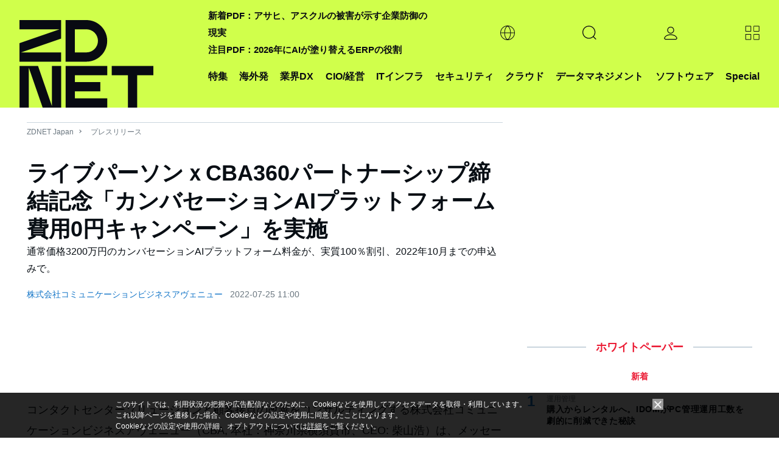

--- FILE ---
content_type: text/html; charset=UTF-8
request_url: https://japan.zdnet.com/release/30734065/
body_size: 20700
content:
<!DOCTYPE html>
<html lang="ja">
<head>
  <meta charset="UTF-8">
<title>ライブパーソンｘCBA360パートナーシップ締結記念「カンバセーションAIプラットフォーム費用0円キャンペーン」を実施 - ZDNET Japan</title>

<meta name="description" content="ZDNET Japanは、CIOの課題を解決するオンラインメディアです。CIOや企業の情報システム部門に向けて、ITを活用した課題解決や価値創造のヒントを提供します。">
<meta name="title" content="ライブパーソンｘCBA360パートナーシップ締結記念「カンバセーションAIプラットフォーム費用0円キャンペーン」を実施 - ZDNET Japan">
<meta name="viewport" content="width=device-width, initial-scale=1.0,minimum-scale=1.0, user-scalable=yes" />
<meta http-equiv="Content-Script-Type" content="text/javascript">
<meta http-equiv="Content-Style-Type" content="text/css">
  <meta name="keywords" content="コンタクトセンター,コールセンター,オムニチャネル,ビジュアルコールセンター,ビデオチャット"/>

<meta name="twitter:card" content="summary">
<meta name="twitter:site" content="@zdnet_japan">
<meta property="fb:app_id" content="1445243325512954"/>
<meta property="og:title" content="ライブパーソンｘCBA360パートナーシップ締結記念「カンバセーションAIプラットフォーム費用0円キャンペーン」を実施">
<meta property="og:type"
      content="article">
<meta property="og:description" content="ZDNET Japanは、CIOの課題を解決するオンラインメディアです。CIOや企業の情報システム部門に向けて、ITを活用した課題解決や価値創造のヒントを提供します。">
  <meta property="og:url" content="https://japan.zdnet.com/release/30734065/">
<meta property="og:image" content="https://japan.zdnet.com/media/z/2023/zd_ogp.png">
<meta property="og:site_name" content="ZDNET Japan">

  <meta property="article:publisher" content="https://www.facebook.com/ZDNetJapan"/>
<meta name="google-site-verification" content="YxPL_KwBxc7OzzVtjhPNuoDjkcAVuaphOGQvHf1KLec">
<meta name="msvalidate.01" content="4056301A54BB87F40862E212129ADBE6"/>    <link rel="shortcut icon" href="https://japan.zdnet.com/favicon.ico">
    <link rel="icon" type="image/png" sizes="16x16" href="https://japan.zdnet.com/icon-16x16.png">
    <link rel="icon" type="image/png" sizes="32x32" href="https://japan.zdnet.com/icon-32x32.png">
    <link rel="icon" type="image/png" sizes="96x96" href="https://japan.zdnet.com/icon-96x96.png">
    <link rel="icon" type="image/png" sizes="160x160" href="https://japan.zdnet.com/icon-160x160.png">
    <link rel="icon" type="image/png" sizes="192x192" href="https://japan.zdnet.com/icon-192x192.png">
    <link rel="apple-touch-icon" sizes="180x180" href="https://japan.zdnet.com/apple-touch-icon.png">
    <link rel="apple-touch-icon" sizes="57x57" href="https://japan.zdnet.com/apple-touch-icon-57x57.png">
    <link rel="apple-touch-icon" sizes="60x60" href="https://japan.zdnet.com/apple-touch-icon-60x60.png">
    <link rel="apple-touch-icon" sizes="72x72" href="https://japan.zdnet.com/apple-touch-icon-72x72.png">
    <link rel="apple-touch-icon" sizes="76x76" href="https://japan.zdnet.com/apple-touch-icon-76x76.png">
    <link rel="apple-touch-icon" sizes="114x114" href="https://japan.zdnet.com/apple-touch-icon-114x114.png">
    <link rel="apple-touch-icon" sizes="120x120" href="https://japan.zdnet.com/apple-touch-icon-120x120.png">
    <link rel="apple-touch-icon" sizes="144x144" href="https://japan.zdnet.com/apple-touch-icon-144x144.png">
    <link rel="apple-touch-icon" sizes="152x152" href="https://japan.zdnet.com/apple-touch-icon-152x152.png">
    <link rel="apple-touch-icon" sizes="180x180" href="https://japan.zdnet.com/apple-touch-icon-180x180.png">

    <meta name="msapplication-TileImage" content="https://japan.zdnet.com/apple-touch-icon-144x144.png"/>
    <meta name="msapplication-TileColor" content="#FFFFFF"/>


    <link rel="stylesheet" type="text/css"
        href="https://japan.zdnet.com/static/css/arowana/common2023.css?1757998081">

    <link rel="stylesheet" type="text/css"
          href="https://japan.zdnet.com/static/css/iziModal.min.css?1761804519">
          <link rel="alternate" type="application/rss+xml" title="ZDNet Japan RSS"
          href="http://feed.japan.zdnet.com/rss/index.rdf">
  <link rel='canonical' href='https://japan.zdnet.com/release/30734065/'>
  <script type="text/javascript">
  /**
   */
  function getCookie(d) {
    var a = document.cookie.split(";");
    for (var c = 0; c < a.length; c++) {
      var b = a[c];
      b = b.replace(/^\s+|\s+$/g, "");
      var f = b.indexOf("=");
      if (b.substring(0, f) == d) {
        return unescape(b.slice(f + 1))
      }
    }
    return ""
  }

  /**
   */
  function setCookie(b, j, g, e, d, a) {
    var h = new Date().getTime();
    var f = new Date(h + (e * 1000)).toUTCString();
    var i = b + "=" + escape(g) + "; path=" + j;
    if (e) {
      i += "; expires=" + f
    }
    if (d) {
      i += "; domain=" + d
    }
    if (a === true) {
      i += "; Secure"
    }
    document.cookie = i
  }


    window.AI = {};
  window.AI.load = false;
  window.AI.segments = '';
  window.AI.CNAME = '_aseg';
</script>
  <script type="text/javascript">
  var cookie_name1 = 'CNET_ID_LOGINED';
  var cookie_name2 = '_aicid';
  var f1 = false;
  var f2 = false;

  if (window.navigator.cookieEnabled && document.cookie) {
    var cookies = document.cookie.split("; ");
    for (var i = 0; i < cookies.length; i++) {
      var str = cookies[i].split("=");
      var cookie_value;

      if (str[0] == cookie_name1) {
        var cookie_value = unescape(str[1]);
        if (cookie_value && typeof (cookie_value) != 'undefined') f1 = true;
      }

      if (str[0] == cookie_name2) {
        var cookie_value = unescape(str[1]);
        if (cookie_value && typeof (cookie_value) != 'undefined') f2 = true;
      }
    }

    if (f1 && !f2) {
      var xhr = new XMLHttpRequest();
      xhr.open('GET', '/direct/ajax/aicid.htm');
      xhr.onload = function() {
        if (xhr.readyState === 4) {
          if (xhr.status === 200) {
            if (typeof setAicid === 'function') {
              setAicid();
            }
          }
        }
      };
      xhr.send();
    }
  }
</script>
    <script type="text/javascript" defer
            src="https://ajax.googleapis.com/ajax/libs/jquery/3.7.1/jquery.min.js"></script>
      <script type="text/javascript" defer
            src="https://japan.zdnet.com/static/js/arowana/common2023.js?1752741516"></script>
  <!-- Google Tag Manager -->
<script>(function(w,d,s,l,i){w[l]=w[l]||[];w[l].push({'gtm.start':
      new Date().getTime(),event:'gtm.js'});var f=d.getElementsByTagName(s)[0],
    j=d.createElement(s),dl=l!='dataLayer'?'&l='+l:'';j.async=true;j.src=
    'https://www.googletagmanager.com/gtm.js?id='+i+dl+ '&gtm_auth=ZpxSTrfDBrMWMIPkcXg4YQ&gtm_preview=env-1&gtm_cookies_win=x';f.parentNode.insertBefore(j,f);
  })(window,document,'script','dataLayer','GTM-PMN9PLB');</script>
<!-- End Google Tag Manager -->

  </head>
<body>
<noscript><iframe src="https://www.googletagmanager.com/ns.html?id=GTM-PMN9PLB&gtm_auth=ZpxSTrfDBrMWMIPkcXg4YQ&gtm_preview=env-1&gtm_cookies_win=x"
                  height="0" width="0" style="display:none;visibility:hidden"></iframe></noscript>

<script>
  window.dataLayer = window.dataLayer || [];

    
  var logged = getCookie("CNET_ID_LOGINED");
  if (logged == "") {
    dataLayer.push({cnet_id_login: "logout"});
  } else {
    dataLayer.push({cnet_id_login: "login"});
  }

  
  
</script>

<script>
  (function(i,s,o,g,r,a,m){i["GoogleAnalyticsObject"]=r;i[r]=i[r]||function(){
    (i[r].q=i[r].q||[]).push(arguments)},i[r].l=1*new Date();a=s.createElement(o),
    m=s.getElementsByTagName(o)[0];a.async=1;a.src=g;m.parentNode.insertBefore(a,m)
  })(window,document,"script","https://www.google-analytics.com/analytics.js","ga");

    ga("create", "UA-15056471-4", "auto", {"allowLinker": true});
    ga("require", "linker");
    ga("linker:autoLink", ["s.japan.zdnet.com", "japan.cnet.com", "japan.techrepublic.com"]);
  
  
  var logged = getCookie("CNET_ID_LOGINED");
  if (logged == "") {
    ga("set", "dimension2", "logout");
  } else {
    ga("set", "dimension2", "login");
    if (logged != "logined") {
      ga("set", "dimension3", logged);
    }
  }

  ga(function (tracker) {
    ga("set", "dimension12", tracker.get("clientId"));
  });

  function setAicid() {
    if (getCookie("_aicid") !== "") {
      ga("set", "dimension13", getCookie("_aicid"));
      ga("set", "userId", getCookie("_aicid"));
    }
  }
  setAicid();

  
    
  /* */
  if ( window.location.pathname.match((/\/paper\/\d{8}\//))) {
    var qs = window.location.search.slice(1);
    var _params = qs.split('&');
    for (var i = 0; i < _params.length; i++) {
      var params = _params[i].split('=');
      if (params.length > 1 && params[0] === 'utm') {
        var ubpos = params[1].indexOf('_');
        if (ubpos > -1) {
          var name = params[1].slice(0,ubpos);
          var content = params[1].slice(ubpos+1);

          ga('set', {
            campaignSource: 'wpmail',
            campaignMedium: 'email',
            campaignName: name,
            campaignKeyword: name,
            campaignContent: content
          });
          var path = window.location.pathname.replace('paper', 'wpclick');
          path = path + window.location.search;
          ga('send', 'pageview', path);
          window.AI.wpclick = true;
          break;
        }
      }
    }
  }


  function send_ua() {
    window.dataLayer = window.dataLayer || [];

    /* */
    if ( window.AI.wpclick ) {
      ga('send', 'pageview', window.location.pathname);
    } else {
      ga('send', 'pageview');          }
    
    
        dataLayer.push({'event': 'set_ip2cinfo'});   }

</script>
<script>
  window.lbcuaArgs = {
    "createUA": function () {
    },
    "setDimension": function (values) {
      if (values.rs_code == "0") {
        ga("set", "dimension6", values.company_name);
        ga("set", "dimension7", values.company_addr);
        ga("set", "dimension8", values.company_tel);
        ga("set", "dimension11", values.industry_name_l);
        ga("set", "dimension9", values.sales_range);

      }
    },
    "sendPageview": function (values) {
      send_ua();
    }
  };
  window.addEventListener("error", function (ev) {
    if (ev.filename.indexOf("//cdn.cookie.sync.usonar.jp/live_acsess/") > -1) {
      send_ua();
    }
  });
</script>

<!--AD_ALL-->
<div id="ad_all_bundle">
  <script async='async' src='https://securepubads.g.doubleclick.net/tag/js/gpt.js'></script>
<script>
  var googletag = googletag || {};
  googletag.cmd = googletag.cmd || [];
</script>
<script>
  googletag.cmd.push(function() {
var LARGE_mapping = googletag.sizeMapping().addSize([0, 0], []).addSize([320, 60], [[1,1],[320, 50]]).addSize( [320, 100], [[1,1],[320, 50],[320, 100]]).addSize( [730, 100], [[1,1],[728, 90]]).addSize( [730, 180], [[1,1],[728, 90],[728, 180]]).addSize( [970, 250], [[1,1],[728, 90],[728, 180],[970, 250]]).addSize( [1192, 115], [[1,1],[728, 90],[728, 180],[970, 250], [1192, 115]]).addSize( [1240, 115], [[1,1],[728, 90],[728, 180],[970, 250],[1192, 115],[1240, 115]]).build();
var FLARGE_mapping = googletag.sizeMapping().addSize([0, 0], []).addSize([320, 60], [[1,1],[320, 50]]).addSize( [320, 100], [[1,1],[320, 50],[320, 100]]).addSize( [730, 100], [[1,1],[728, 90]]).addSize( [730, 180], [[1,1],[728, 90],[728, 180]]).build();
googletag.defineSlot('/2826610/002_ZDNET_WALLPAPER', ['fluid'], 'SKIN').setCollapseEmptyDiv(true, false).addService(googletag.pubads());
googletag.defineSlot('/2826610/002_ZDNET_SPLASH', ['fluid'], 'SPLASH').setCollapseEmptyDiv(true, false).addService(googletag.pubads());
googletag.defineSlot('/2826610/002_ZDNET_LARGE', [[1, 1], [320, 50], [320, 100], [728, 90], [728, 180], [970, 250], [1192, 115], [1240, 115]], 'LARGE').setCollapseEmptyDiv(true, false).defineSizeMapping(LARGE_mapping).addService(googletag.pubads());
googletag.defineSlot('/2826610/002_ZDNET_RECT', [[300, 600], [300, 250]], 'RECT').setCollapseEmptyDiv(true, false).addService(googletag.pubads());
googletag.defineSlot('/2826610/002_ZDNET_VRECT', [300, 250], 'VRECT').setCollapseEmptyDiv(true, false).addService(googletag.pubads());
googletag.defineSlot('/2826610/002_ZDNET_FLARGE', [[1, 1], [320, 50], [320, 100], [728, 90], [728, 180]], 'FLARGE').setCollapseEmptyDiv(true, false).defineSizeMapping(FLARGE_mapping).addService(googletag.pubads());
googletag.defineSlot('/2826610/002_ZDNET_TEXT', ['fluid'], 'TOPTEXT1').setCollapseEmptyDiv(true, false).setForceSafeFrame(true).addService(googletag.pubads());
googletag.defineSlot('/2826610/002_ZDNET_TEXT2', ['fluid'], 'TOPTEXT2').setCollapseEmptyDiv(true, false).setForceSafeFrame(true).addService(googletag.pubads());
googletag.defineSlot('/2826610/002_ZDNET_TEXT3', ['fluid'], 'TOPTEXT3').setCollapseEmptyDiv(true, false).setForceSafeFrame(true).addService(googletag.pubads());
googletag.defineSlot('/2826610/002_ZDNET_TEXT4', ['fluid'], 'TOPTEXT4').setCollapseEmptyDiv(true, false).setForceSafeFrame(true).addService(googletag.pubads());
googletag.defineSlot('/2826610/002_ZDNET_UNDERTEXT', ['fluid'], 'UNDERTEXT1').setCollapseEmptyDiv(true, false).setForceSafeFrame(true).addService(googletag.pubads());
googletag.defineSlot('/2826610/002_ZDNET_UNDERTEXT2', ['fluid'], 'UNDERTEXT2').setCollapseEmptyDiv(true, false).setForceSafeFrame(true).addService(googletag.pubads());
googletag.defineSlot('/2826610/002_ZDNET_UNDERTEXT3', ['fluid'], 'UNDERTEXT3').setCollapseEmptyDiv(true, false).setForceSafeFrame(true).addService(googletag.pubads());
googletag.defineSlot('/2826610/002_ZDNET_UNDERTEXT4', ['fluid'], 'UNDERTEXT4').setCollapseEmptyDiv(true, false).setForceSafeFrame(true).addService(googletag.pubads());
googletag.pubads().setTargeting('002_ZDNET_zone', 'release');
    googletag.pubads().enableSingleRequest();
    googletag.enableServices();
  });
</script>  <script type="text/javascript">

    /**
     *
     */
    window.addEventListener('message', function (event) {
      if (event.data) {

        const adData = event.data.data;

        if (event.data.type === 'gam_splash') {
          setSplash(adData.img, adData.url, adData.color);
        }

        if (event.data.type === 'gam_wallpaper') {
          setWPGAM(adData.img, adData.url);
        }

        if (event.data.type === 'gam_float') {
          setF(adData.img, adData.url, adData.title, adData.summary, adData.type);
        }
      }
    });

    /**/
    hideSplash = function () {
      var s = document.getElementById("splash");
      s.style.display = "none";
      s.innerHTML = "";
      document.getElementById("block_elu").style.display = "block";
      document.getElementsByTagName("body")[0].style.overflow = "auto";
      document.removeEventListener("scroll", scrollStop);
    };
    document.addEventListener("DOMContentLoaded", function () {
      document.getElementById("splash-continue-link").addEventListener("click", function (e) {
        e.preventDefault();
        hideSplash();
      });
    });
    scrollpos = 0;
    setSplash = function (img, url, color) {
      var s = document.getElementById("splash");
      if (s.innerHTML != "") {
        document.getElementById("splash-link").href = url;
        document.getElementById("splash-image").src = img;
        scrollpos = window.scrollY;
        document.addEventListener("scroll", scrollStop);
        s.style.display = "block";
        s.style.height = window.screenHeight;
        if (color) {
          s.style.backgroundColor = color;
          document.getElementById("splash-container").style.backgroundColor = color;
        }
        setTimeout(hideSplash, 22000);
      }
    };
    setSplashT = function (url, color) {
      var s = document.getElementById("splash");
      if (s.innerHTML != "") {
        var childeElem = document.getElementById("splash-link");
        childeElem.parentNode.removeChild(childeElem);
        var ifr = document.createElement("iframe");
        ifr.src = url;
        ifr.style.width = "750px";
        ifr.style.height = "450px";
        ifr.style.border = "none";
        ifr.style.overflow = "none";
        document.getElementById("splash-container").appendChild(ifr);
        scrollpos = window.scrollY;
        document.addEventListener("scroll", scrollStop);
        s.style.display = "block";
        s.style.height = window.screenHeight;
        if (color) {
          s.style.backgroundColor = color;
          document.getElementById("splash-container").style.backgroundColor = color;
        }
        setTimeout(hideSplash, 22000);
      }
    };
    scrollStop = function () {
      window.scrollTo(0, scrollpos);
    };
    setWPGAM = function (bg, url) {
      var pgw = document.getElementById("page-wrap");
      if (pgw == null) {
        setTimeout(function () {
          setWP(bg, url);
        }, 10);
        return;
      }
      pgw.style.cursor = "default";

      var adl = document.getElementById("ad_large");
      adl.firstElementChild.style.paddingTop = "0";

      var rbw = document.getElementById("rbWrap");


      rbw.style.background = "url('" + bg + "') no-repeat top";
      rbw.style.cursor = "pointer";

      clickWP = function (e) {
        if (e.target.id == "rbWrap") {
          window.open(url);
        }
      };

      rbw.addEventListener("click", clickWP);
    };
    unsetWP = function () {

      var adl = document.getElementById("ad_large");
      adl.style.paddingTop = "";

      var rbw = document.getElementById("rbWrap");
      rbw.style.background = "";
      rbw.style.cursor = "default";
      rbw.removeEventListener("click", clickWP);
    };
    insertTextAd = function (title, url, node) {
      if (node) {
        var a = document.createElement("a");
        a.href = url;
        a.target = "_blank";
        a.rel = "noopener";
        a.innerText = title;
        var li = document.createElement("li");
        li.appendChild(a);
        node.appendChild(li);
      }
    };

    /**
     *
     * @param img_url
     * @param link_url
     * @param title
     * @param summary
     * @param type
     */
    function setF(img_url, link_url, title, summary, type) {

      /**/
      var element = document.getElementById('gdpr_area');
      var f_bottom = element.clientHeight;

      /**/
      var dom_ad_float = document.getElementById('ad_float');

      /**/
      var dom_floating = document.createElement("div");
      if (type.toLowerCase() === 'a') {
        dom_floating.classList.add('floating_banner_a');
      } else {
        dom_floating.classList.add('floating_banner_b');
      }

      /**/
      var html_body = '';
      html_body += '<div class="floating_box">';
      html_body += '<span class="close_btn"></span>';
      html_body += '<div class="thumb"><img src="' + img_url + '"></div>';
      html_body += '<div class="content">';
      html_body += '<span class="title">' + title + '</span>';
      html_body += '<span class="summary">' + summary + '</span>';
      html_body += '</div">';
      dom_floating.innerHTML = html_body;

      /**/
      dom_floating.getElementsByClassName('floating_box')[0].style.bottom = f_bottom + '.px';

      /**/
      var thumb_elem = dom_floating.getElementsByClassName('thumb')[0];
      thumb_elem.addEventListener('click', function () {
        location.href = link_url;
      });

      var content_elem = dom_floating.getElementsByClassName('content')[0];
      content_elem.addEventListener('click', function () {
        location.href = link_url;
      });

      var close_btn_elem = dom_floating.getElementsByClassName('close_btn')[0];
      close_btn_elem.addEventListener('click', function () {
        dom_floating.classList.add('content_hidden');
      });

      /**/
      dom_ad_float.appendChild(dom_floating);
    }

    /**
     *
     */
    function unsetF() {

    }


    /**
     * 
     */
        

  </script>
</div>
<!--AD_ALL-->
<script type="text/javascript">
  var call_count = 0;
  var limit = 10;

  !function(t,e){if(void 0===e[t]){e[t]=function(){e[t].clients.push(this),this._init=[Array.prototype.slice.call(arguments)]},e[t].clients=[];for(var r=function(t){return function(){return this["_"+t]=this["_"+t]||[],this["_"+t].push(Array.prototype.slice.call(arguments)),this}},s=["blockEvents","fetchServerCookie","unblockEvents","setSignedMode","setAnonymousMode","resetUUID","addRecord","fetchGlobalID","set","trackEvent","trackPageview","trackClicks","ready"],n=0;n<s.length;n++){var o=s[n];e[t].prototype[o]=r(o)}var c=document.createElement("script");c.type="text/javascript",c.async=!0,c.src=("https:"===document.location.protocol?"https:":"http:")+"//cdn.treasuredata.com/sdk/2.3/td.min.js";var a=document.getElementsByTagName("script")[0];a.parentNode.insertBefore(c,a)}}("Treasure",this);
  var _getCookie = function (key) {
    var counter, _key, _val, cookies = document.cookie.split(';');
    for (counter = 0; counter < cookies.length; counter++) {
      if (_key = cookies[counter].substr(0, cookies[counter].indexOf('=')),
        _val = cookies[counter].substr(cookies[counter].indexOf('=') + 1),
        _key = _key.replace(/^\s+|\s+$/g, ''),
      _key === key) return unescape(_val);
    }
    return '';
  };

  var td = new Treasure({
    host: 'in.treasuredata.com',
    writeKey: '8189/a9e385bc8228de801d854ac1ddfef6b59eb3517f',
    database: 'datas',
    startInSignedMode: true,
    useServerSideCookie: false
  });
  window.AI.td = td;
    window.AI.segments = _getCookie(window.AI.CNAME);

  var successCallback = function (gid) {
    if (window.AI.F1Param) {
      callSegment(gid);
    }else{
            errorCallback();
    }
  };

  var errorCallback = function (error) {
    if (window.AI.load == false) {
      window.AI.load = true;
            td_push();
    }
  };
  if (window.AI.segments == '') {
    td.fetchGlobalID(successCallback, errorCallback);
  }else{
    if (!window.AI.F1Param) {
            errorCallback();
    }
  }


  function td_push() {
    if (typeof __LBCUA === "undefined") {
      if (call_count < limit) {
        call_count += 1;
        setTimeout(function () {
          td_push();
        }, 500);
        return;
      }
    }
    else if (typeof __LBCUA.values === "undefined" || __LBCUA.values === null) {
      if (call_count < limit) {
        call_count += 1;
        setTimeout(function () {
          td_push();
        }, 500);
        return;
      }
    }

    window.AI = window.AI || [];
    segment_names = window.AI.segment_names || '';
            td.set('access', {member_key: _getCookie('_aicid')});
    td.set('$global', 'td_global_id', 'td_global_id');
    td.set('access', 'segment_names', segment_names);
    if (typeof __LBCUA !== "undefined" && typeof __LBCUA.values !== "undefined" && __LBCUA.values !== null) {
      if (__LBCUA.values.rs_code == "0") {
        td.set('access', 'company_name', __LBCUA.values.company_name);
        td.set('access', 'company_addr', __LBCUA.values.company_addr);
        td.set('access', 'company_tel', __LBCUA.values.company_tel);
        td.set('access', 'industry_name_l', __LBCUA.values.industry_name_l);
        td.set('access', 'sales_range', __LBCUA.values.sales_range);

      }
    }
    td.trackClicks();
    td.trackPageview('access');
      };
      function td_event_push(category, action, label, value){
    td.set('events', 'category', category);
    td.set('events', 'action', action);
    td.set('events', 'label', label);
    td.set('events', 'value', value);
    td.trackEvent('events');
  }
</script><script type="text/javascript">
  var isLazyLoad = false;
  if (window.AI.segments && window.AI.segments.length > 0){
    data = JSON.parse(window.AI.segments);
    loadAd(data);
  }
  function callSegment(gid){
    cid = _getCookie("_td");
    media_id = 13;
    var sc = document.createElement("script");
    sc.type = 'text/javascript';
    sc.src = "https://rzf7kltsg4.execute-api.ap-northeast-1.amazonaws.com/production/v1/seg-jsonp?m=13";
    if (gid){
      sc.src = sc.src + "&g=" + gid;
    }
    if (cid){
      sc.src = sc.src + "&c=" + cid;
    }
    var parent = document.getElementsByTagName("script")[0];
    parent.parentNode.insertBefore(sc, parent);
  }
  function callback(data){
    loadAd(data);
    value = JSON.stringify(data);
     _setCookie(window.AI.CNAME, value);
  }
  function loadAd(data){
    if (window.AI.load == false) {
      window.AI.load = true;
      if (typeof data['seg'] != 'undefined') {
        seg_value = data['seg']
        if (seg_value.length > 0) {
          keyword = window.AI.impactSettings.default_param.custom_param[0].value;
          for (var i = 0; i < seg_value.length; i++) {
            keyword = keyword + encodeURIComponent("," + seg_value[i]);
          }
          keyword += encodeURIComponent(",");
          window.AI.impactSettings.default_param.custom_param[0].value = keyword;
          window.AI.segment_names = seg_value;
        }
      }
      window.IPSX.setGeneralSettings(window.AI.impactSettings);
      OnLoadDisplayAds();
      td_push();
    }
  }
  setTimeout(function(){
    if (window.AI.load == false){
      window.AI.load = true;
      OnLoadDisplayAds();
      td_push();
    }
  },1000);

  function _setCookie(key, value){
    var s="";
    s += key +"="+ escape(value);
    s += "; max-age=3600";
    document.cookie=s;
  }

  function OnLoadDisplayAds(){
    if (isLazyLoad == false){
      splash = document.getElementById("splash");
      if (!splash || splash.childElementCount == 0){
        isLazyLoad = true;
        window.IPSX.lazyloadDisplayAds(window.AI.enqueueIds);
      }
    }
  }
</script><div id="ad_splash"><div id="SPLASH" ><script>googletag.cmd.push(function() { googletag.display('SPLASH'); });</script></div></div><div id="splash" style="display:none;">
    <div id="splash-header">
        <a href="" id="splash-continue-link">Continue to ZDNET Japan</a>
    </div>
    <div id="splash-container">
        <a href="" target="_blank" id="splash-link"><img src="" border="0" id="splash-image"></a>
    </div>
</div><!-- AD WALLPAPER -->
<div id="SKIN" ><script>googletag.cmd.push(function() { googletag.display('SKIN'); });</script></div><!-- //AD WALLPAPER --><!-- block_elu -->
<div id="block_elu">
  <header id="header-main">
  <div class="c-siteHeader">
    <nav class="c-siteHeaderNavigation g-grid-container u-grid-columns">
                <span class="md:u-col-1 lg:u-col-3"><a href="/" aria-current="page" title="ZDNET" class="c-siteHeaderMasthead"><div class="c-siteLogo"><svg class="c-siteLogo_image c-siteLogo_image-header c-siteLogo_image-color-text"><use
                          xlink:href="#logo"></use></svg></div></a></span>

      <div class="c-siteHeaderNavigation_shelves md:u-col-5 lg:u-col-9">
        <div class="c-siteHeaderNavigation_topicShelf">
          <div class="c-sitePrimaryMenu c-sitePrimaryMenu_hasSubNav">
            <span class="c-sitePrimaryMenu_item c-sitePrimaryMenu_itemLink"><a class="c-sitePrimaryMenu_text" href="/sp/">特集</a></span>
          </div>
          <div class="c-sitePrimaryMenu c-sitePrimaryMenu_hasSubNav">
            <span class="c-sitePrimaryMenu_item c-sitePrimaryMenu_itemLink"><a class="c-sitePrimaryMenu_text" href="/archives/foreign/">海外発</a></span>
          </div>
          <div class="js-mouseover-trigger c-sitePrimaryMenu c-sitePrimaryMenu_hasSubNav">
            <span class="c-sitePrimaryMenu_item c-sitePrimaryMenu_itemLink"><a class="c-sitePrimaryMenu_text">業界DX</a></span>
            <div data-item="navMenu" class="c-sitePrimaryMenu_subNav">
              <div class="c-siteMenuList g-grid-container u-grid-columns">
                <ul class="c-siteMenuList_column" style="position: relative; right: 60%;">
                                    <li class="c-siteMenuList_item"><a href="/manufacturing_it/" class="c-siteMenuList_link">製造</a></li>
                                    <li class="c-siteMenuList_item"><a href="/marketing/sp_21retail_tech/" class="c-siteMenuList_link">流通</a></li>
                                    <li class="c-siteMenuList_item"><a href="/cio/sp_23education_tech/" class="c-siteMenuList_link">教育</a></li>
                                  </ul>
              </div>
            </div>
          </div>
          <div class="c-sitePrimaryMenu c-sitePrimaryMenu_hasSubNav">
            <span class="c-sitePrimaryMenu_item c-sitePrimaryMenu_itemLink"><a class="c-sitePrimaryMenu_text" href="/cio/">CIO/経営</a></span>
          </div>
          <div class="c-sitePrimaryMenu c-sitePrimaryMenu_hasSubNav">
            <span class="c-sitePrimaryMenu_item c-sitePrimaryMenu_itemLink"><a class="c-sitePrimaryMenu_text" href="/it-infrastructure/">ITインフラ</a></span>
          </div>
          <div class="c-sitePrimaryMenu c-sitePrimaryMenu_hasSubNav">
            <span class="c-sitePrimaryMenu_item c-sitePrimaryMenu_itemLink"><a class="c-sitePrimaryMenu_text" href="/security/">セキュリティ</a></span>
          </div>
          <div class="c-sitePrimaryMenu c-sitePrimaryMenu_hasSubNav">
            <span class="c-sitePrimaryMenu_item c-sitePrimaryMenu_itemLink"><a class="c-sitePrimaryMenu_text" href="/cloud/">クラウド</a></span>
          </div>
          <div class="c-sitePrimaryMenu c-sitePrimaryMenu_hasSubNav">
            <span class="c-sitePrimaryMenu_item c-sitePrimaryMenu_itemLink"><a class="c-sitePrimaryMenu_text" href="/bigdata/">データマネジメント</a></span>
          </div>
          <div class="c-sitePrimaryMenu c-sitePrimaryMenu_hasSubNav">
            <span class="c-sitePrimaryMenu_item c-sitePrimaryMenu_itemLink"><a class="c-sitePrimaryMenu_text" href="/software/">ソフトウェア</a></span>
          </div>

          <div class="js-mouseover-trigger c-sitePrimaryMenu c-sitePrimaryMenu_hasSubNav">
            <span class="c-sitePrimaryMenu_item c-sitePrimaryMenu_itemLink"><a class="c-sitePrimaryMenu_text" href="/sp/">Special</a></span>
            <div data-item="navMenu" class="c-sitePrimaryMenu_subNav">
              <div class="c-siteMenuList g-grid-container u-grid-columns">
                <ul class="c-siteMenuList_column">
                                    <li class="c-siteMenuList_item"><a href="/extra/chrome_enterprise_2024/" class="c-siteMenuList_link">広告特集：新しいセキュリティのカタチ</a></li>
                                  </ul>
              </div>
            </div>
          </div>
        </div>


        <div class="c-siteHeaderNavigation_buttonShelf">
          <span class="c-siteHeaderNavigation_sloganWrapper">
              <div>
                                  <a class="c-siteHeaderNavigation_slogan" href="https://japan.zdnet.com/article/35242891/">新着PDF：アサヒ、アスクルの被害が示す企業防御の現実</a><br/>
                                  <a class="c-siteHeaderNavigation_slogan" href="https://japan.zdnet.com/article/35241239/">注目PDF：2026年にAIが塗り替えるERPの役割</a><br/>
                              </div>
          </span>


          <div class="c-siteHeaderNavigation_item">
            <div class="js-expand-trigger c-sitePrimaryMenu_hasSubNav">
              <div class="c-sitePrimaryMenu_item c-sitePrimaryMenu_itemLink c-sitePrimaryMenu_itemIcon">
                <svg class="c-sitePrimaryMenu_globeIcon">
                  <use xlink:href="#globe" aria-hidden="false"></use>
                </svg>
              </div>
              <div class="c-sitePrimaryMenu_subNav">
                <div class="c-siteMenuList g-grid-container">
                  <ul class="c-siteMenuList_column">
                    <li class="c-siteMenuList_item"><a href="https://www.zdnet.com/" target="_blank" class="c-siteMenuList_link">ZDNET United States</a></li>
                    <li class="c-siteMenuList_item"><a href="https://www.zdnet.fr/" target="_blank" class="c-siteMenuList_link">ZDNET France</a></li>
                    <li class="c-siteMenuList_item"><a href="https://www.zdnet.de/" target="_blank" class="c-siteMenuList_link">ZDNET Germany</a></li>
                    <li class="c-siteMenuList_item"><a href="https://www.zdnet.co.kr/" target="_blank" class="c-siteMenuList_link">ZDNET Korea</a></li>
                  </ul>
                </div>
              </div>
            </div>
          </div>


          <!-- search -->
          <div class="c-siteHeaderNavigation_item">
            <div class="js-expand-trigger c-sitePrimaryMenu c-sitePrimaryMenuSearch c-sitePrimaryMenu_hasSubNav">
              <div class="c-sitePrimaryMenu_item c-sitePrimaryMenu_itemLink c-sitePrimaryMenu_itemIcon">
                <svg class="c-sitePrimaryMenu_magIcon">
                  <use xlink:href="#mag" aria-hidden="false"></use>
                </svg>
              </div>
              <!--<div class="c-smartSearch c-sitePrimaryMenu_subNav c-sitePrimaryMenu_subNav">
                  <div class="g-grid-container u-grid-columns c-smartSearch-grid">
                      <div class="sm:u-col-hide md:u-col-hide lg:u-col-3"></div>
                      <div class="sm:u-col-2 md:u-col-6 lg:u-col-9">
                          <form class="c-smartSearch_form"><input type="search" name="query" value="">
                              <button type="submit"><span class="search-go">Go</span>
                                  <svg>
                                      <use xlink:href="#arrow-thin" aria-hidden="false"></use>
                                  </svg>
                              </button>
                          </form>
                      </div>
                  </div>
              </div>-->
            </div>

            <div class="c-smartSearch c-sitePrimaryMenu_subNav c-sitePrimaryMenu_subNav">
              <div class="g-grid-container u-grid-columns c-smartSearch-grid">
                <div class="sm:u-col-hide md:u-col-hide lg:u-col-3"></div>
                <div class="sm:u-col-2 md:u-col-6 lg:u-col-9">
                  <form action="/search/" id="cse-search-box" class="c-smartSearch_form">
                    <input type="hidden" name="ie" value="UTF-8">
                    <input type="text" name="q" size="55" class="search_text_google" placeholder="カスタム検索"
                           style="border: 1px solid rgb(126, 157, 185); padding: 2px; background: url(https://www.google.com/cse/static/images/1x/googlelogo_lightgrey_46x16dp.png) left center no-repeat rgb(255, 255, 255); text-indent: 48px;">
                    <button type="submit" name="sa" class="search_btn" value="1"><span class="search-go">Go</span>
                      <svg>
                        <use xlink:href="#arrow-thin" aria-hidden="false"></use>
                      </svg>
                    </button>
                    <input name="siteurl" type="hidden" value="japan.zdnet.com/">
                    <input name="ss" type="hidden" value="">
                  </form>
                </div>
              </div>
            </div>
          </div>


          <!-- login -->
          <div class="c-siteHeaderNavigation_item">
            <div class="js-expand-trigger c-sitePrimaryMenu_hasSubNav">
              <div class="c-sitePrimaryMenu_item c-sitePrimaryMenu_itemLink c-sitePrimaryMenu_itemIcon">
                <svg class="c-siteHeaderNavigation_loginButton">
                  <use xlink:href="#user" aria-hidden="false"></use>
                </svg>
              </div>
              <div data-item="navMenu" class="c-sitePrimaryMenu_subNav">
                <div class="c-siteMenuList g-grid-container">
                  <div id="no_login_header_menu">
                    <ul class="c-siteMenuList_column">
                      <li class="c-siteMenuList_item"><span><a class="c-siteMenuList_link" href="https://s.japan.zdnet.com/membership/register/" id="header_register_link" data-url="https://s.japan.zdnet.com/membership/new_register/?next=68747470733a2f2f6a6170616e2e7a646e65742e636f6d2f72656c656173652f33303733343036352f236865616465725f6c696e6b" data-ga_category="cnet_id_register" data-ga_label="header_register_link">新規登録</a></span></li>
                      <li class="c-siteMenuList_item"><span><a class="c-siteMenuList_link" href="https://s.japan.zdnet.com/membership/login/" id="header_login_link" data-url="https://s.japan.zdnet.com/membership/?layout=dialog">ログイン</a></span></li>
                      <li class="c-siteMenuList_item"><span><a class="c-siteMenuList_link" href="https://aiasahi.jp/contact/inquiry.htm" rel="nofollow" target="_blank">FAQ</a></span></li>
                    </ul>
                  </div>
                  <div id="logined_header_menu">
                    <ul class="c-siteMenuList_column">
                      <li class="c-siteMenuList_item"><span><a class="c-siteMenuList_link" href="https://s.japan.zdnet.com/membership/">My ページ</a></span></li>
                      <li class="c-siteMenuList_item"><span><a class="c-siteMenuList_link" href="https://s.japan.zdnet.com/membership/logout/" id="header_logout_link">ログアウト</a></span></li>
                      <li class="c-siteMenuList_item"><span><a class="c-siteMenuList_link" href="https://aiasahi.jp/contact/inquiry.htm" rel="nofollow" target="_blank">FAQ</a></span></li>
                    </ul>
                  </div>
                </div>
              </div>
            </div>
          </div>


          <!-- submenu square -->
          <div class="c-siteHeaderNavigation_item c-siteHeaderNavigation-more">
            <div class="js-expand-trigger c-sitePrimaryMenu c-sitePrimaryMenu-more c-sitePrimaryMenu_hasSubNav">
              <div class="c-sitePrimaryMenu_item c-sitePrimaryMenu_itemLink c-sitePrimaryMenu_itemIcon">

                <svg class="c-sitePrimaryMenu_menuIcon">
                  <use xlink:href="#menu" aria-hidden="false"></use>
                </svg>
              </div>
              <div data-item="navMenu" class="c-sitePrimaryMenu_subNav">
                <div class="c-siteMenuList g-grid-container">
                  <ul class="c-siteMenuList_column">
                    <li class="c-siteMenuList_item c-siteMenuList_item-primary"><a class="c-siteMenuList_link" href="/marketing/">マーケティング</a></li>
                    <li class="c-siteMenuList_item c-siteMenuList_item-primary"><a class="c-siteMenuList_link" href="/mobile/">クライアント</a></li>
                    <li class="c-siteMenuList_item c-siteMenuList_item-primary"><a class="c-siteMenuList_link" href="/off-topic/">オフトピ</a></li>
                    <li class="c-siteMenuList_item c-siteMenuList_item-primary"><a class="c-siteMenuList_link" href="/archives/">アーカイブ</a></li>
                  </ul>
                </div>
              </div>
            </div>
          </div>


          <!-- sp menu -->
          <div class="c-siteHeaderNavigation_item">
            <div class="c-sitePrimaryMenu c-sitePrimaryMenu_accordion c-sitePrimaryMenu_hasSubNav">
              <div class="c-sitePrimaryMenu_item c-sitePrimaryMenu_itemLink c-sitePrimaryMenu_itemIcon">

                <svg class="c-sitePrimaryMenu_menuIcon">
                  <use xlink:href="#menu" aria-hidden="false"></use>
                </svg>
              </div>
              <div class="c-siteAccordionMenu c-sitePrimaryMenu_subNav">
                <div class="c-siteAccordionMenu_content"><a class="c-siteAccordionMenu_closeButton">
                    <svg>
                      <use xlink:href="#close" aria-hidden="false"></use>
                    </svg>
                  </a>
                  <ul class="c-siteAccordionMenu_section">
                    <li class="c-siteAccordionMenu_sectionToggle"><a class="c-siteAccordionMenu_link" href="/sp/">特集</a></li>
                  </ul>
                  <ul class="c-siteAccordionMenu_section">
                    <li class="c-siteAccordionMenu_sectionToggle"><a class="c-siteAccordionMenu_link" href="/archives/foreign/">海外発</a></li>
                  </ul>
                  <ul class="c-siteAccordionMenu_section">
                    <li class="c-siteAccordionMenu_sectionToggle"><a class="c-siteAccordionMenu_link">業界DX</a></li>
                  </ul>
                                    <ul class="c-siteAccordionMenu_section">
                    <li class="c-siteAccordionMenu_sectionToggle"><a class="c-siteAccordionMenu_link" href="/manufacturing_it/">製造</a></li>
                  </ul>
                                    <ul class="c-siteAccordionMenu_section">
                    <li class="c-siteAccordionMenu_sectionToggle"><a class="c-siteAccordionMenu_link" href="/marketing/sp_21retail_tech/">流通</a></li>
                  </ul>
                                    <ul class="c-siteAccordionMenu_section">
                    <li class="c-siteAccordionMenu_sectionToggle"><a class="c-siteAccordionMenu_link" href="/cio/sp_23education_tech/">教育</a></li>
                  </ul>
                                    <ul class="c-siteAccordionMenu_section">
                    <li class="c-siteAccordionMenu_sectionToggle"><a class="c-siteAccordionMenu_link" href="/cio/">CIO/経営</a></li>
                  </ul>
                  <ul class="c-siteAccordionMenu_section">
                    <li class="c-siteAccordionMenu_sectionToggle"><a class="c-siteAccordionMenu_link" href="/it-infrastructure/">ITインフラ</a></li>
                  </ul>
                  <ul class="c-siteAccordionMenu_section">
                    <li class="c-siteAccordionMenu_sectionToggle"><a class="c-siteAccordionMenu_link" href="/security/">セキュリティ</a></li>
                  </ul>
                  <ul class="c-siteAccordionMenu_section">
                    <li class="c-siteAccordionMenu_sectionToggle"><a class="c-siteAccordionMenu_link" href="/cloud/">クラウド</a></li>
                  </ul>
                  <ul class="c-siteAccordionMenu_section">
                    <li class="c-siteAccordionMenu_sectionToggle"><a class="c-siteAccordionMenu_link" href="/bigdata/">データマネジメント</a></li>
                  </ul>
                  <ul class="c-siteAccordionMenu_section">
                    <li class="c-siteAccordionMenu_sectionToggle"><a class="c-siteAccordionMenu_link" href="/marketing/">マーケティング</a></li>
                  </ul>
                  <ul class="c-siteAccordionMenu_section">
                    <li class="c-siteAccordionMenu_sectionToggle"><a class="c-siteAccordionMenu_link" href="/software/">ソフトウェア</a></li>
                  </ul>
                  <ul class="c-siteAccordionMenu_section">
                    <li class="c-siteAccordionMenu_sectionToggle"><a class="c-siteAccordionMenu_link" href="/mobile/">クライアント</a></li>
                  </ul>
                  <ul class="c-siteAccordionMenu_section">
                    <li class="c-siteAccordionMenu_sectionToggle"><a class="c-siteAccordionMenu_link" href="/off-topic/">オフトピ</a></li>
                  </ul>
                  <ul class="c-siteAccordionMenu_section">
                    <li class="c-siteAccordionMenu_sectionToggle"><a class="c-siteAccordionMenu_link" href="/archives/">アーカイブ</a></li>
                  </ul>
                                    <ul class="c-siteAccordionMenu_section">
                    <li class="c-siteAccordionMenu_sectionToggle"><a class="c-siteAccordionMenu_link" href="/extra/chrome_enterprise_2024/">広告特集：新しいセキュリティのカタチ</a></li>
                  </ul>
                                  </div>
              </div>
            </div>
          </div>
        </div>
      </div>
    </nav>
  </div>
</header>

    <div id="rbWrap">
      <!-- AD_LARGE -->
<div id="ad_large" class="ad-bnr-large">
  <div id="LARGE" ><script>googletag.cmd.push(function() { googletag.display('LARGE'); });</script></div></div><!--/#ad_large-->
<!-- AD_LARGE END -->
      
<div id="page-wrap" class="pg-container pg-container-col2">
  <div class="pg-container-main">
    <main>
        <article>
    <!-- breadcrumbs -->
<div class="breadcrumb">
  <ul>
    <li class="home">
      <a href="/">ZDNET Japan</a>
    </li>
                  <li>
          <a href="/release/">プレスリリース</a>
        </li>
            </ul>
</div>
<script type="application/ld+json">{"@context":"http:\/\/schema.org","@type":"BreadcrumbList","itemListElement":[{"@type":"ListItem","position":1,"item":{"@id":"https:\/\/japan.zdnet.com\/","name":"ZDNET Japan"}},{"@type":"ListItem","position":2,"item":{"name":"\u30d7\u30ec\u30b9\u30ea\u30ea\u30fc\u30b9","@id":"https:\/\/japan.zdnet.com\/release\/"}}]}</script><!-- //breadcrumbs -->
<header>
  <div class="pg-mod">
    <div class="article-header">
      <div class="article-header-primary">
        <div class="article-header-ttl">
          <h1 class="story_title_disp">ライブパーソンｘCBA360パートナーシップ締結記念「カンバセーションAIプラットフォーム費用0円キャンペーン」を実施</h1>
        </div>
      </div>
              <div class="category-header-summary">通常価格3200万円のカンバセーションAIプラットフォーム料金が、実質100％割引、2022年10月までの申込みで。</div>
            <div class="article-header-meta">
                  <p><a href="/company/20168033/release/">株式会社コミュニケーションビジネスアヴェニュー</a></p>
                        <p>2022-07-25 11:00</p>
      </div>
    </div>
  </div>
</header>
<!-- ad_text -->
<div class="pg-mod">
  <ul class="ad-txt">
    <div id="TOPTEXT1" ><script>googletag.cmd.push(function() { googletag.display('TOPTEXT1'); });</script></div><div id="TOPTEXT2" ><script>googletag.cmd.push(function() { googletag.display('TOPTEXT2'); });</script></div><div id="TOPTEXT3" ><script>googletag.cmd.push(function() { googletag.display('TOPTEXT3'); });</script></div><div id="TOPTEXT4" ><script>googletag.cmd.push(function() { googletag.display('TOPTEXT4'); });</script></div>  </ul>
</div>
<!-- //ad_text -->
<!--// article_start //-->
<div class="article-contents">

  
  <div class="pg-mod">コンタクトセンターソリューションと顧客接点の改善をコンサルティングする株式会社コミュニケーションビジネスアヴェニュー（CBA, 本社：神奈川県横須賀市、CEO: 柴山浩）は、メッセージングソリューションの大手ライブパーソン社（LivePerson, Inc.）との360パートナーシップ締結を記念して、カンバセーションAIプラットフォーム導入キャンペーンを実施する。 <br />
<br />
コロナ禍を経て大きな可能性を秘めているノンボイスチャネルとして近年注目を集めているのが、Webチャットやメッセージングである。今回の360パートナーシップ締結記念キャンペーンは、ノンボイスチャネル導入について前向きな企業を対象としており、通常価格3200万円のカンバセーションAIプラットフォーム料金が、実質100％割引となる。「カンバセーションAIプラットフォーム」には、チャットボットを容易に作成できる「カンバセーションビルダー」と、顧客の意図や解決したいことといったインテントをリアルタイムに抽出する「インテントマネージャー」がバンドルされており、本キャンペーンの適用によりそのプラットフォーム費（3200万円）が一年間無料となる。本キャンペーンにおける0円適用は2023年10月迄となっており、2022年10月までの申込みに上記の0円キャンペーンが適用される。また、本キャンペーンの申込数は先着10社限定となる。キャンペーンの詳細については、 (<a href="https://mkt.cba-japan.com/ja-jp/livepersoncba-campaign" target="_blank">リンク &raquo;</a>)  を参照。 <br />
<br />
ライブパーソンのカンバセーショナルクラウドソリューションを導入することで、平均注文額とCSATスコアが最大20％増、ウェブサイト上でのオンライン販売におけるコンバージョン率が最大10倍増、人件費や担当者数が50％減といった多くのメリットを達成できる。このような数多くのベネフィットにより、世界中の主要企業で高い信頼を獲得している。ノンボイスチャネルの導入と対応強化を通じてCXそして顧客満足度を向上させることを目指すすべての企業にとって、今回のキャンペーンは非常に有用なものとなっている。 <br />
<br />
■株式会社コミュニケーションビジネスアヴェニュー（CBA）について  <br />
CBAは、Bright Pattern社やITyX社（ドイツを拠点とする世界有数のAIソリューションプロバイダ）公認のサービスプロバイダ。多言語対応可能なエンジニアとともに、サポート体制を強化している。エンジニアリング・サポートチームは米国、インド、台湾、フィリピン、そして日本を拠点に配置されており、全世界すべてのタイムゾーンをカバー。CBAは日夜、世界中の顧客に24時間365日サポートを提供している。ビジネスコンシェルジュとして、CBAはお客様の事業・サービス、そして顧客満足度の向上に向けたコンサルティングをしている。  <br />
<br />
■ライブパーソン社（LivePerson, Inc.）について <br />
ライブパーソンの掲げるミッションは，信頼性の高い対話型AIにより，顧客接点を持つ全ての企業が効率の良いサポート業務およびより良い顧客体験を実現できるようにすることである。OrangeやGM Financialなど、1万8000以上の大手企業が、ライブパーソンの対話型ソリューションを導入することで人とAIを繋ぎ、対話型の関係によるパーソナルな繋がりを顧客との間に生み出すことができている。 <br />
これまでの人工知能・対話型ビジネス推進におけるリーダーシップにより、ライブパーソンは、米国ビジネス誌「FAST COMPANY」の 「World’s Most Innovative Companies（世界で最も革新的な企業）」に選出された。ライブパーソン（NASDAQ：LPSN）の詳細については、www.liveperson.com を参照。 <br />
<br />
■会社概要  <br />
商号　　 ： 株式会社コミュニケーションビジネスアヴェニュー  <br />
代表者　 ： 代表取締役　柴山浩  <br />
所在地　 ： 〒239-0847 神奈川県横須賀市光の丘３番４号 YRPセンター1番館 5F  <br />
設立　　 ： 平成18年5月  <br />
事業内容 ： コールセンターの開発・構築・運営を中心としたシステムインテグレーション  <br />
資本金　 ： 8016万円 <br />
<br />
■本件に関するお問い合わせ先 <br />
企業名：株式会社コミュニケーションビジネスアヴェニュー <br />
担当者名：CMO 谷和彦 <br />
TEL：046-821-3362（代） <br />
Email：marketing@cba-japan.com</div>

  
  
      <p class="link-txt">
      <a href="https://cba-japan.com/pr_campaign_lp/" target="_blank">関連情報へのリンク</a>
    </p>
    <div class="pg-mod release-notes">
    本プレスリリースは発表元企業よりご投稿いただいた情報を掲載しております。<br/>お問い合わせにつきましては発表元企業までお願いいたします。
  </div>
</div><!--// article_end //-->
  </article>
<!-- ad_text -->
<div class="pg-mod">
  <ul class="ad-txt">
    <div id="UNDERTEXT1" ><script>googletag.cmd.push(function() { googletag.display('UNDERTEXT1'); });</script></div><div id="UNDERTEXT2" ><script>googletag.cmd.push(function() { googletag.display('UNDERTEXT2'); });</script></div><div id="UNDERTEXT3" ><script>googletag.cmd.push(function() { googletag.display('UNDERTEXT3'); });</script></div><div id="UNDERTEXT4" ><script>googletag.cmd.push(function() { googletag.display('UNDERTEXT4'); });</script></div>  </ul>
</div>
<!-- //ad_text -->
<div class="pg-mod">
  <h2 class="ttl-line-center"><span>株式会社コミュニケーションビジネスアヴェニューのプレスリリース</span></h2>

  <ul class="list-disc txt-bold">
          <li>
        <a href="https://japan.zdnet.com/release/31110125/">CBA、戦略的パートナーGIDR.ai社のAI業務支援プラットフォーム「GIDR.ai」におけるSOC2 Type 1報告書を受領</a>
      </li>
          <li>
        <a href="https://japan.zdnet.com/release/31104485/">CBA、ベトナムAI音声認識のリーディングカンパニー「NamiTech」との戦略的パートナーシップを強化、日本法人設立で市場展開を加速</a>
      </li>
          <li>
        <a href="https://japan.zdnet.com/release/31096856/">“解決するのに、移動はいらない。”―AI・AR遠隔支援プラットフォーム「CareAR」と生成AI業務支援ソリューション「GIDR.ai」を、ものづくりワールド東京に出展</a>
      </li>
      </ul>

      <div class="link-txt">
      <a href="/company/20168033/release/">株式会社コミュニケーションビジネスアヴェニューのプレスリリース一覧へ</a>
    </div>
  </div>
<section>
  <div class="pg-mod">
    <h2 class="t-gray" style="margin-bottom: 30px;"><span>【企業の皆様へ】企業情報を掲載・登録するには？</span></h2>
    <p class="pg-mod">御社の企業情報・プレスリリース・イベント情報・製品情報などを登録するには、企業情報センターサービスへのお申し込みをいただく必要がございます。詳しくは以下のページをご覧ください。</p>
    <div class="btn-area">
      <a class="btn-primary" target="_blank"
         href="https://s.japan.zdnet.com/bizportal/?login_company_id=20168033">企業情報センターにログイン</a>
      <a class="btn-primary" href="/guide/bizportal/">企業情報センターサービスについて</a>
    </div>

    <div class="link-txt txt-c">      
      <a href="https://aiasahi.jp/term/company.htm"
         target="_blank">企業情報センター利用規約</a>
    </div>
  </div>
</section>
    <section>
      <div class="pg-mod">
        <h3 class="ttl-line-center"><span>CNET Japan Top  Story</span></h3>
        <ul class="list-disc txt-bold ggt">
                      <li>
              <a href="https://japan.cnet.com/article/35242951/" 　data-tag="zd">
                「ソニー ブラビア」を中国TCLが経営権を持つ合弁が継承　懸念点は？【解説】              </a>
            </li>
                      <li>
              <a href="https://japan.cnet.com/article/35242927/" 　data-tag="zd">
                NTT系、自動運転バスの遠隔監視を横浜で実証--5G通信を最適化し「映像途切れ」を防ぐ              </a>
            </li>
                      <li>
              <a href="https://japan.cnet.com/article/35242965/" 　data-tag="zd">
                ChatGPTが「年齢推定」開始　18歳未満に保護を自動適用              </a>
            </li>
                      <li>
              <a href="https://japan.cnet.com/article/35242906/" 　data-tag="zd">
                言語の壁が消える？「翻訳であることを忘れる」レベルの翻訳機を試した              </a>
            </li>
                      <li>
              <a href="https://japan.cnet.com/article/35242919/" 　data-tag="zd">
                2026年は「AIエージェントのやらかし」が顕在化？--頼んでいない商品を勝手に買うなど              </a>
            </li>
                  </ul>
      </div>
    </section>
      </main>
  </div>
  <div class="pg-container-side">
      <section>
    <div class="pg-mod">
      <!-- ad_bnr -->
<div class="ad-bnr-rect">
  <div id="RECT" ><script>googletag.cmd.push(function() { googletag.display('RECT'); });</script></div></div>
<!-- //ad_bnr -->
          <div class="ad-bnr-rect-btm">
      <a href="https://japan.zdnet.com/extra/veriserve_2023/?tag=ztop"><img src="https://www.aiasahi.jp/ads/2025/300x50/250417_veriserve_300_50.jpg" alt=""></a>
      <a href="https://japan.zdnet.com/info/event/byteplus/202602/?utm_source=zdnet&utm_medium=banner&utm_campaign=2602_byteplus&utm_content=rect-info?tag=ztop"><img src="https://www.aiasahi.jp/ads/2026/300x50/260121_zdevent_byteplus_zd_300_50_2.gif" alt=""></a>
    </div>
    </div>
  </section>
  <section>
    <div class="pg-mod">
      <h3 class="ttl-line-center"><span>ホワイトペーパー</span></h3>
          <h4 class="ttl-red-center">新着</h4>
    <ul class="list-numbering ga_utm">
              <li>
          <div class="label-txt-gray">
            運用管理          </div>
          <a href="/paper/30001811/30008518/" data-ga_category="zd_right_newest"
             data-ga_action="click-pos001" data-tag='wp_newest' data-medium="inside_spot" data-campaign="wpdl_right_new">
            <p class="txt-ttl">購入からレンタルへ。IDOMがPC管理運用工数を劇的に削減できた秘訣</p>
          </a>
        </li>
                <li>
          <div class="label-txt-gray">
            ビジネスアプリケーション          </div>
          <a href="/paper/20013025/30008508/" data-ga_category="zd_right_newest"
             data-ga_action="click-pos002" data-tag='wp_newest' data-medium="inside_spot" data-campaign="wpdl_right_new">
            <p class="txt-ttl">AI活用の次段階、Salesforceが掲げる“AIエージェントと人の協働”をどう進めるか</p>
          </a>
        </li>
                <li>
          <div class="label-txt-gray">
            運用管理          </div>
          <a href="/paper/30001810/30008507/" data-ga_category="zd_right_newest"
             data-ga_action="click-pos003" data-tag='wp_newest' data-medium="inside_spot" data-campaign="wpdl_right_new">
            <p class="txt-ttl">混沌としたデータ資産を可視化し、迷いなく「捨てる・移す」を決断する</p>
          </a>
        </li>
                <li>
          <div class="label-txt-gray">
            ビジネスアプリケーション          </div>
          <a href="/paper/20012272/30008513/" data-ga_category="zd_right_newest"
             data-ga_action="click-pos004" data-tag='wp_newest' data-medium="inside_spot" data-campaign="wpdl_right_new">
            <p class="txt-ttl">DXを阻害する“三すくみの関係”を解消、全社DX推進のための「共通基盤」構築のポイント</p>
          </a>
        </li>
                <li>
          <div class="label-txt-gray">
            セキュリティ          </div>
          <a href="/paper/20013333/30008506/" data-ga_category="zd_right_newest"
             data-ga_action="click-pos005" data-tag='wp_newest' data-medium="inside_spot" data-campaign="wpdl_right_new">
            <p class="txt-ttl">従来の対策を問い直す2026年のセキュリティ脅威予測--産業化するサイバー犯罪、自律するAIの脅威</p>
          </a>
        </li>
            </ul>

            <h4 class="ttl-red-center">ランキング</h4>
  <ol class="list-ranking ga_utm">
    
      <li>
        <div class="label-txt-gray">
          運用管理        </div>
        <a href="/paper/30001417/30008415/" data-ga_category="zd_right_wp"
           data-ga_action="click-pos001" data-tag='wp_rank'  data-medium="inside_spot" data-campaign="wpdl_right_ranking">
          <p class="txt-ttl">最新調査レポートから読み解くMac活用企業のセキュリティリスクと守るべき実践策</p>
        </a>
      </li>

      
      <li>
        <div class="label-txt-gray">
          運用管理        </div>
        <a href="/paper/30001417/30008416/" data-ga_category="zd_right_wp"
           data-ga_action="click-pos002" data-tag='wp_rank'  data-medium="inside_spot" data-campaign="wpdl_right_ranking">
          <p class="txt-ttl">4人に1人がソーシャルエンジニアリング攻撃に遭遇 ー モバイルセキュリティ最新調査レポート</p>
        </a>
      </li>

      
      <li>
        <div class="label-txt-gray">
          モバイル        </div>
        <a href="/paper/30001417/30008413/" data-ga_category="zd_right_wp"
           data-ga_action="click-pos003" data-tag='wp_rank'  data-medium="inside_spot" data-campaign="wpdl_right_ranking">
          <p class="txt-ttl">デバイス管理でゼロトラストを実現、急成長したスタートアップが選択したMDMツール</p>
        </a>
      </li>

      
      <li>
        <div class="label-txt-gray">
          運用管理        </div>
        <a href="/paper/30001417/30008414/" data-ga_category="zd_right_wp"
           data-ga_action="click-pos004" data-tag='wp_rank'  data-medium="inside_spot" data-campaign="wpdl_right_ranking">
          <p class="txt-ttl">数千台規模のAppleデバイス管理を効率化、ビットキーが実現した運用革新とは？</p>
        </a>
      </li>

      
      <li>
        <div class="label-txt-gray">
          運用管理        </div>
        <a href="/paper/30001417/30008412/" data-ga_category="zd_right_wp"
           data-ga_action="click-pos005" data-tag='wp_rank'  data-medium="inside_spot" data-campaign="wpdl_right_ranking">
          <p class="txt-ttl">Mac向けオールインワンソリューションの活用でセキュリティ課題を解消＆IT担当者の負担を軽減</p>
        </a>
      </li>

        </ol>

  <div class="link-txt"><a href="/paper/">ホワイトペーパーライブラリー</a></div>

      </div>
  </section>
<iframe id="ad_sp_list_a_n_ifr" class="parts_frame_ads_iframe" src="/parts/frame/ad_sp_list_a_n.htm" frameborder="0"
        scrolling="no" width="100%" height="2063"></iframe>  <!-- ranking -->
    <!-- //ranking -->
  <iframe id="recent_comp_info_top_ifr" class="parts_frame_ads_iframe" src="/parts/frame/recent_comp_info_top.htm"
        frameborder="0" scrolling="no" width="100%" height="362"></iframe>
<section>
  <div class="pg-mod">
    <div class="ad-bnr-rect">
      <div id="VRECT" ><script>googletag.cmd.push(function() { googletag.display('VRECT'); });</script></div>    </div>
  </div>
</section>
<section>
  <div class="pg-mod">
    <div class="mailmagazine">
      <h3 class="ttl-line-center"><span>NEWSLETTERS</span></h3>
      <p><strong>エンタープライズコンピューティングの最前線を配信</strong></p>
      <input name="email" type="text" id="right_newsletter_field_email" placeholder="メールアドレスを入力してください">
      <div class="btn-area">
        <button class="btn-primary" id="right_newsletter_btn" style="cursor: pointer;"
             data-url="https://s.japan.zdnet.com/membership/new_register/?next=68747470733a2f2f6a6170616e2e7a646e65742e636f6d2f6e6577736c65747465722f" data-ga_category="cnet_id_register" data-ga_label="right_col_newsletter">
          メルマガ登録
        </button>
      </div>
    </div>
  </div><!-- /newsletters -->
</section>
<!-- site_info -->
<section>
  <div class="pg-mod">
    <p class="txt-note">
      <small>
        ZDNET Japanは、CIOとITマネージャーを対象に、ビジネス課題の解決とITを活用した新たな価値創造を支援します。<br>
        ITビジネス全般については、<a href="https://japan.cnet.com/" target="_blank">CNET
          Japan</a>をご覧ください。
      </small>
    </p>
  </div>
</section>
<!-- //site_info -->
  </div>
</div>
<!-- //contents-right -->
          </div>
  <!--AD_LARGE_FOOTER-->
<div id="ad_footerlarge" class="ad-bnr-large">
  <div id="FLARGE" ><script>googletag.cmd.push(function() { googletag.display('FLARGE'); });</script></div></div><!--/#ad_footerlarge-->
<!--AD_LARGE_FOOTER END--><footer>
  <div class="pg-container">
    <ul class="footer-sns">
      <li>
        <a href="https://www.facebook.com/ZDNetJapan" title="Facebookファンページに行く" target="_blank"><i class="icon-facebook"></i></a>
      </li>
      <li>
        <a href="https://twitter.com/zdnet_japan" title="Xでzdnet_japanをフォローする" target="_blank"><i class="icon-x"></i></a>
      </li>
      <li>
        <a href="/info/feed/" title="ZDNET JapanのRSS紹介ページへ行く">
          <i class="icon-rss"></i></a>
      </li>

    </ul>
    <div class="footer-menu">
      <div class="footer-menu-block">
        <ul>
          <li><a href="/sp/">特集</a></li>
          <li><a href="/case-study/">事例</a></li>
          <li><a href="/cio/sp_12executive/">トップインタビュー</a></li>
          <li><a href="/paper/">ホワイトペーパー</a></li>
          <li><a href="/company/">企業情報センター</a></li>
          <li><a href="/release/">プレスリリース</a></li>
          <li><a href="/event_info/">イベント情報</a></li>
          <li><a href="/hikaku/">IT製品比較</a></li>
          <li><a href="/keyword/">キーワード一覧</a></li>
        </ul>
      </div>

      <div class="footer-menu-block">
        <h4>カテゴリー</h4>
        <ul>
          <li><a href="/cio/">CIO</a></li>
          <li><a href="/cloud/">クラウド</a></li>
          <li><a href="/mobile/">クライアント</a></li>
          <li><a href="/security/">セキュリティ</a></li>
          <li><a href="/software/">ソフトウェア</a></li>
          <li><a href="/server/">サーバー</a></li>
          <li><a href="/storages/">ストレージ</a></li>
          <li><a href="/network/">ネットワーク</a></li>
          <li><a href="/middleware/">ミドルウェア</a></li>
          <li><a href="/it-management/">運用</a></li>
          <li><a href="/marketing/">マーケティング</a></li>
          <li><a href="/bigdata/">データマネジメント</a></li>
          <li><a href="/career/">キャリア</a></li>
          <li><a href="/off-topic/">オフトピック</a></li>
          <li><a href="/survey/">調査</a></li>
          <li><a href="/cio/sp17_pdf/">PDF Report at ZDNET Japan</a></li>
        </ul>
      </div>

      <div class="footer-menu-block">
        <ul>
          <li>
            <a href="https://4x-corp.com/" target="_blank">
              4X
            </a>
          </li>
          <li>
            <a href="https://japan.cnet.com/" target="_blank">
              CNET Japan
            </a>
          </li>
          <li>
            <a href="/" target="_blank">
              ZDNET Japan
            </a>
          </li>
          <li>
            <a href="https://www.tetsudo.com/"
               target="_blank">
              Tetsudo.com
            </a>
          </li>
          <li>
            <a href="https://uchubiz.com/"
               target="_blank">
              UchuBiz
            </a>
          </li>
          <li>
            <a href="https://smbiz.asahi.com/"
              target="_blank">
                ツギノジダイ
              </a>
          </li>
        </ul>
      </div>

      <div class="footer-menu-block">
        <h4>USA Business Sites</h4>
        <ul>
          <li><a href="https://www.cnet.com/" target="_blank">CNET.com</a></li>
          <li><a href="https://www.zdnet.com/" target="_blank">ZDNET.com</a></li>
        </ul>

        <h4>International Business Sites</h4>
        <ul>
          <li><a href="https://www.zdnet.com/" target="_blank">UNITED STATES</a></li>
          <li><a href="https://www.zdnet.fr/" target="_blank">FRANCE</a></li>
          <li><a href="https://www.zdnet.de/" target="_blank">GERMANY</a></li>
          <li><a href="https://zdnet.co.kr/" target="_blank">KOREA</a></li>
        </ul>
      </div>
    </div>
  </div>

  <div class="footer-copyright">
    <div class="pg-container">
      <p>
        <small>ZDNET Japanは、Ziff Davisからのライセンスに基づき株式会社4Xが運営しています。<br />
          ZDNET Japan is operated by 4X Corp under license from Ziff Davis.</small>
      </p>
      <ul>
        <li>
          <a href="https://aiasahi.jp/privacy/"
             target="_blank">個人情報保護方針</a>
        </li>
        <li>
          <a href="https://aiasahi.jp/term/" target="_blank">利用規約</a>
        </li>
        <li>
          <a href="https://aiasahi.jp/cookie/" target="_blank">クッキーについて</a>
        </li>
        <li>
          <a href="https://aiasahi.jp/advertisement/" target="_blank">広告について</a>
        </li>
        <li>
          <a href="https://4x-corp.com/" target="_blank">運営会社</a>
        </li>
        <li>
          <a href="/info/sitemap/">サイトマップ</a>
        </li>
      </ul>

      <p>
        <small>当サイトは最新ブラウザでの閲覧を推奨します。<br>Copyright (c) 2026 4X Corp. All rights reserved. No
          reproduction
          or republication without written permission.</small>
      </p>
    </div>
  </div>
</footer></div>
<!-- //block_elu -->

<div id="gdpr_area">
    <div class="gdpr_area_inner">
        <span class="break">このサイトでは、利用状況の把握や広告配信などのために、Cookieなどを使用してアクセスデータを取得・利用しています。</span>
        これ以降ページを遷移した場合、Cookieなどの設定や使用に同意したことになります。<br>
        Cookieなどの設定や使用の詳細、オプトアウトについては<a href="https://aiasahi.jp/cookie/">詳細</a>をご覧ください。<br>
        <span class="gdpr_btn_agree">[ 閉じる ]</span>
    </div>
</div>

<script type="text/javascript">(function(d,u){var b=d.getElementsByTagName("script")[0],j=d.createElement("script");j.async=true;j.src=u;b.parentNode.insertBefore(j,b);})(document,"//img.ak.impact-ad.jp/ut/bb5e8db7c2720d69_3807.js");</script><noscript><iframe src="//nspt.unitag.jp/bb5e8db7c2720d69_3807.php" width="0" height="0" frameborder="0"></iframe></noscript>

<script type="text/javascript" src="/static/js/iziModal.min.js?1761804530" defer></script>
<div id="modal_dialog" style="display: none;"></div>

<script type="text/javascript">
  var current_scrollY;
  var $modal;

  function dialogopen(url, max_heigt, window_width){
    $modal = init_modal(url, max_heigt, window_width);

    $modal.iziModal('open');
  }

  function dialog_close(){

    $modal.iziModal('close');
    return false;
  }

  //
  function init_modal(url, max_height, window_width) {
    iframe_height = window.innerHeight * 0.85;
    if (!max_height) {

      if (iframe_height <= 350) {
        iframe_height = 350;
      }
    }else{
      if (max_height <= iframe_height){
        iframe_height = max_height;
      }
    }
    if (!window_width){
      window_width = 600; //default
    }else{
      if (window_width < 600){
        window_width = 600;
      }
    }

    $modal = new $("#modal_dialog").iziModal({
      zindex: 10001,
      title: ' ',
      headerColor: 'silver',
      width: window_width,
      iframe: true,
      iframeHeight: iframe_height,
      iframeURL: url,
      transitionIn: false,
      transitionInOverlay: false,
      overlayColor: 'rgba(0,0,0,0.7)',
      onOpening: function(modal){
        current_scrollY = $(window).scrollTop();
        scroll_width = document.body.scrollWidth;
        $('body').css({position:"fixed", width:scroll_width, overflow:'hidden', top: -1 * current_scrollY});
      },
      onClosing: function(modal) {
        $("body").css({position:"", width:'', overflow:'', top:''});
        $('html, body').prop( { scrollTop: current_scrollY } );
        current_scrollY = 0;
      },
      onClosed: function(modal){
        modal.destroy();
      }
    });

    return $modal;
  }


</script>
<!-- #ad_float -->
<div id="ad_float">
  <div class="floating_banner_area">
      </div>
</div>
<!-- /#ad_float -->

    <script>window.__sw_script = '/static/js/webpush/serviceworker.js?1676441630';</script>
    <script src="/static/js/webpush/push.js?1720151668"></script>
  
<svg class="c-globalSvgs">
    <symbol id="close" viewBox="0 0 224.512 224.512">
        <g>
            <polygon
                    points="224.507,6.997 217.521,0 112.256,105.258 6.998,0 0.005,6.997 105.263,112.254 0.005,217.512 6.998,224.512 112.256,119.24 217.521,224.512 224.507,217.512 119.249,112.254"></polygon>
        </g>
    </symbol>
    <symbol id="mag" viewBox="0 0 18 18">
        <path fill-rule="evenodd" clip-rule="evenodd"
              d="M8.73242 1.23218C4.86643 1.23218 1.73242 4.36618 1.73242 8.23218C1.73242 12.0982 4.86643 15.2322 8.73242 15.2322C12.5984 15.2322 15.7324 12.0982 15.7324 8.23218C15.7324 4.36618 12.5984 1.23218 8.73242 1.23218ZM0.732422 8.23218C0.732422 3.8139 4.31414 0.232178 8.73242 0.232178C13.1507 0.232178 16.7324 3.8139 16.7324 8.23218C16.7324 12.6505 13.1507 16.2322 8.73242 16.2322C4.31414 16.2322 0.732422 12.6505 0.732422 8.23218Z"></path>
        <path fill-rule="evenodd" clip-rule="evenodd"
              d="M14.0356 13.5356C14.2309 13.3403 14.5475 13.3403 14.7427 13.5356L17.5711 16.364C17.7664 16.5592 17.7664 16.8758 17.5711 17.0711C17.3759 17.2664 17.0593 17.2664 16.864 17.0711L14.0356 14.2427C13.8403 14.0474 13.8403 13.7308 14.0356 13.5356Z"></path>
    </symbol>
    <symbol id="menu" viewBox="0 0 25 24">
        <path fill-rule="evenodd" clip-rule="evenodd"
              d="M23.7368 1H15.7368V9H23.7368V1ZM15.7368 0C15.1845 0 14.7368 0.447716 14.7368 1V9C14.7368 9.55229 15.1845 10 15.7368 10H23.7368C24.2891 10 24.7368 9.55228 24.7368 9V1C24.7368 0.447715 24.2891 0 23.7368 0H15.7368Z"></path>
        <path fill-rule="evenodd" clip-rule="evenodd"
              d="M9.73682 1H1.73682V9H9.73682V1ZM1.73682 0C1.18453 0 0.736816 0.447716 0.736816 1V9C0.736816 9.55229 1.18453 10 1.73682 10H9.73682C10.2891 10 10.7368 9.55228 10.7368 9V1C10.7368 0.447715 10.2891 0 9.73682 0H1.73682Z"></path>
        <path fill-rule="evenodd" clip-rule="evenodd"
              d="M23.7368 15H15.7368V23H23.7368V15ZM15.7368 14C15.1845 14 14.7368 14.4477 14.7368 15V23C14.7368 23.5523 15.1845 24 15.7368 24H23.7368C24.2891 24 24.7368 23.5523 24.7368 23V15C24.7368 14.4477 24.2891 14 23.7368 14H15.7368Z"></path>
        <path fill-rule="evenodd" clip-rule="evenodd"
              d="M9.73682 15H1.73682V23H9.73682V15ZM1.73682 14C1.18453 14 0.736816 14.4477 0.736816 15V23C0.736816 23.5523 1.18453 24 1.73682 24H9.73682C10.2891 24 10.7368 23.5523 10.7368 23V15C10.7368 14.4477 10.2891 14 9.73682 14H1.73682Z"></path>
    </symbol>
</svg>
<svg class="c-globalSvgs c-siteSvgs">
    <symbol id="logo" viewBox="0 0 1042 682">
        <g>
            <path d="M359.25 358V430V483.54V555.54V610V682H431.25H683.25V610H431.25V555.54H629.17V483.54H431.25V430H683.25V358H431.25H359.25Z"></path>
            <path d="M916 358H844H718V430H844V682H916V430H1042V358H916Z"></path>
            <path d="M324 252H11.87L324 143.91V72V67.72V0H0V72H311.64L0 179.91V252V256.11V324H324V252Z"></path>
            <path d="M252.5 670.13L144.41 358H72.5H68.22H0.5V682H72.5V370.36L180.41 682H252.5H256.61H324.5V358H252.5V670.13Z"></path>
            <path d="M682.75 162.2V161.83C682.75 72.6 610.16 -1.52588e-05 520.92 -1.52588e-05H358.75V324H520.96C610.17 324 682.75 251.42 682.75 162.2ZM430.75 72H520.92C544.736 72.0265 567.57 81.4991 584.41 98.3398C601.251 115.18 610.724 138.014 610.75 161.83V162.2C610.726 186.007 601.259 208.833 584.425 225.668C567.592 242.504 544.767 251.974 520.96 252H430.75V72Z"></path>
        </g>
    </symbol>
    <symbol id="globe" viewBox="0 0 24 24">
        <path fill-rule="evenodd" clip-rule="evenodd"
              d="M10.1166 22.4959C10.2925 22.6549 10.4742 22.7975 10.6597 22.9192C5.21675 22.258 1 17.6214 1 12C1 12.2761 1.22386 12.5 1.5 12.5H6.63043C6.70062 15.7182 7.44359 18.3424 8.42097 20.2014C8.93405 21.1773 9.51853 21.9552 10.1166 22.4959ZM6.63043 11.5H1.5C1.22386 11.5 1 11.7239 1 12C1 6.37856 5.21675 1.742 10.6597 1.08083C10.4742 1.20254 10.2925 1.34509 10.1166 1.50411C9.51853 2.04484 8.93405 2.82266 8.42097 3.79858C7.44359 5.65764 6.70062 8.28181 6.63043 11.5ZM7.63068 11.5C7.7007 8.43016 8.41024 5.96793 9.3061 4.26392C9.77879 3.36484 10.2966 2.68953 10.7873 2.24589C11.2882 1.79305 11.7105 1.625 12 1.625C12.2895 1.625 12.7118 1.79305 13.2127 2.24589C13.7034 2.68953 14.2212 3.36484 14.6939 4.26392C15.5898 5.96793 16.2993 8.43016 16.3693 11.5H12H7.63068ZM7.63068 12.5H12H16.3693C16.2993 15.5698 15.5898 18.0321 14.6939 19.7361C14.2212 20.6352 13.7034 21.3105 13.2127 21.7541C12.7118 22.207 12.2895 22.375 12 22.375C11.7105 22.375 11.2882 22.207 10.7873 21.7541C10.2966 21.3105 9.77879 20.6352 9.3061 19.7361C8.41024 18.0321 7.7007 15.5698 7.63068 12.5ZM17.3696 12.5C17.2994 15.7182 16.5564 18.3424 15.579 20.2014C15.0659 21.1773 14.4815 21.9552 13.8834 22.4959C13.7075 22.6549 13.5258 22.7975 13.3403 22.9192C18.7832 22.258 23 17.6214 23 12C23 6.37856 18.7832 1.742 13.3403 1.08083C13.5258 1.20254 13.7075 1.34509 13.8834 1.50411C14.4815 2.04484 15.0659 2.82266 15.579 3.79858C16.5564 5.65764 17.2994 8.28181 17.3696 11.5H22.5C22.7761 11.5 23 11.7239 23 12C23 12.2761 22.7761 12.5 22.5 12.5H17.3696ZM24 12C24 18.6274 18.6274 24 12 24C5.37258 24 0 18.6274 0 12C0 5.37258 5.37258 0 12 0C18.6274 0 24 5.37258 24 12Z"></path>
    </symbol>
    <symbol id="user" viewBox="0 0 18 19">
        <path fill-rule="evenodd" clip-rule="evenodd"
              d="M9 2.5a3.5 3.5 0 1 0 0 7 3.5 3.5 0 0 0 0-7zM4.5 6a4.5 4.5 0 1 1 9 0 4.5 4.5 0 0 1-9 0zM3.395 12.793C4.723 12.023 6.535 11.5 9 11.5c2.465 0 4.277.522 5.605 1.293a6.902 6.902 0 0 1 2.646 2.692c.418.767.28 1.555-.189 2.127-.453.553-1.196.888-2 .888H2.938c-.805 0-1.548-.335-2.001-.888-.469-.572-.606-1.36-.19-2.127l.44.239-.44-.239a6.902 6.902 0 0 1 2.647-2.692zm.501.865c-1.149.666-1.845 1.525-2.269 2.305-.21.386-.144.737.084 1.015.243.296.69.522 1.228.522H15.06c.54 0 .985-.226 1.228-.522.228-.278.294-.629.084-1.015-.424-.78-1.12-1.639-2.27-2.305C12.954 12.99 11.322 12.5 9 12.5c-2.32 0-3.953.49-5.104 1.158z"></path>
    </symbol>
    <symbol id="user-filled" viewBox="0 0 18 19">
        <path d="M9 10a4 4 0 1 0 0-8 4 4 0 0 0 0 8zM2.939 18H15.06c1.344 0 2.378-1.122 1.751-2.276C15.89 14.026 13.785 12 9 12c-4.786 0-6.89 2.026-7.812 3.724C.56 16.878 1.595 18 2.938 18z"
              stroke-linecap="round" stroke-linejoin="round"></path>
    </symbol>
    <symbol id="arrow-thin" viewBox="0 0 14 13">
        <path fill-rule="evenodd" clip-rule="evenodd"
              d="M6.64645 0.146447C6.84171 -0.0488155 7.15829 -0.0488155 7.35355 0.146447L13.3536 6.14645C13.5488 6.34171 13.5488 6.65829 13.3536 6.85355L7.35355 12.8536C7.15829 13.0488 6.84171 13.0488 6.64645 12.8536C6.45118 12.6583 6.45118 12.3417 6.64645 12.1464L12.2929 6.5L6.64645 0.853553C6.45118 0.658291 6.45118 0.341709 6.64645 0.146447Z"></path>
        <path fill-rule="evenodd" clip-rule="evenodd"
              d="M0.5 6.5C0.5 6.22386 0.723858 6 1 6H13C13.2761 6 13.5 6.22386 13.5 6.5C13.5 6.77614 13.2761 7 13 7H1C0.723858 7 0.5 6.77614 0.5 6.5Z"></path>
    </symbol>
</svg>

</body>
</html>

--- FILE ---
content_type: text/html; charset=UTF-8
request_url: https://japan.zdnet.com/parts/frame/recent_comp_info_top.htm
body_size: 1019
content:
<!DOCTYPE html>
<html lang="ja">
<head>
  <meta http-equiv="Content-Type" content="text/html; charset=UTF-8">
  <meta http-equiv="Content-Script-Type" content="text/javascript">
  <meta http-equiv="Content-Style-Type" content="text/css">
  <link rel="stylesheet" href="/static/css/arowana/common.css?1673329713" type="text/css">
  <base target="_top">
</head>
<body>
<section>
  <div class="pg-mod">
    <h3 class="ttl-line-center"><span>新着企業動向</span></h3>
    <dl class="list-company-release">
              <dt><a href="/release/?tag=rcol;biz" title="リリース" target="_top">リリース</a></dt>
        <dd>
          <a href="https://japan.zdnet.com/release/31141959/"><p class="txt-ttl">「鉄道事業者向け工具持ち出し管理」置き忘れミスなしAR画像認識を利用した工具管理システム</p></a>
          <p class="txt-summary">フリック株式会社</p>
        </dd>
                    <dt><a href="/event_info/?tag=rcol;biz" title="イベント" target="_top">イベント</a></dt>
        <dd>
          <a href="https://japan.zdnet.com/event_info/30014680/"><p class="txt-ttl">なぜ、EDRとバックアップだけでは「AI時代のランサムウェア」を防げないのか？</p></a>
          <p class="txt-summary">アクロニス・ジャパン株式会社</p>
        </dd>
                  <dt><a href="/topic/?tag=rcol;biz" title="企業ブログ" target="_top">企業ブログ</a></dt>
      <dd>
        <a href="/company/topic/30000349/"><p class="txt-ttl">増大するデータワークロードに対応するハイパースケールストレージのトレンド</p></a>
        <p class="txt-summary">ファルコンストア・ジャパン株式会社</p>
      </dd>
    </dl>
    
    <p class="link-txt ggt">
      <a href="/company/?tag=rcol;biz">企業動向一覧</a>
    </p>
  </div><!-- /company -->
</section>
<script>
  var tnode = window.frameElement, cnode = document.getElementsByTagName('div'), heightadjust = function (e) {
    var height = cnode[0].offsetHeight;
    var margin_bottom = parseInt(window.getComputedStyle(cnode[0]).marginBottom);
    var newheight = height + margin_bottom + 'px';

    if (tnode.style.height != newheight) {
      tnode.style.height = newheight;
    }
  }
  if (tnode !== null) {
    if (cnode.length > 0) {
      window.addEventListener('load', heightadjust, false);
      window.addEventListener('resize', heightadjust, false);
    }
  }
</script>
</body>
</html>


--- FILE ---
content_type: text/html; charset=utf-8
request_url: https://www.google.com/recaptcha/api2/aframe
body_size: 116
content:
<!DOCTYPE HTML><html><head><meta http-equiv="content-type" content="text/html; charset=UTF-8"></head><body><script nonce="osMmex3yPKz-w7etogxLYA">/** Anti-fraud and anti-abuse applications only. See google.com/recaptcha */ try{var clients={'sodar':'https://pagead2.googlesyndication.com/pagead/sodar?'};window.addEventListener("message",function(a){try{if(a.source===window.parent){var b=JSON.parse(a.data);var c=clients[b['id']];if(c){var d=document.createElement('img');d.src=c+b['params']+'&rc='+(localStorage.getItem("rc::a")?sessionStorage.getItem("rc::b"):"");window.document.body.appendChild(d);sessionStorage.setItem("rc::e",parseInt(sessionStorage.getItem("rc::e")||0)+1);localStorage.setItem("rc::h",'1769036025928');}}}catch(b){}});window.parent.postMessage("_grecaptcha_ready", "*");}catch(b){}</script></body></html>

--- FILE ---
content_type: application/x-javascript; charset=utf-8
request_url: https://cookie.sync.usonar.jp/v1/cs?url=https%3A%2F%2Fjapan.zdnet.com%2Frelease%2F30734065%2F&ref=&cb_name=usonarCallback&uuid=c899ca56-990f-4ac6-b42d-10206061dcc6&client_id=faHaMkVa44JM8eKS&v=1.0.0&cookies=%7B%22_ga%22%3A%22GA1.2.1102024000.1769036022%22%7D&cb=1769036023830
body_size: 119
content:
usonarCallback({"uuid":"c899ca56-990f-4ac6-b42d-10206061dcc6"})


--- FILE ---
content_type: text/javascript;charset=utf-8
request_url: https://p1cluster.cxense.com/p1.js
body_size: 101
content:
cX.library.onP1('2qfcc39422mhr14t7rxotsh0t0');


--- FILE ---
content_type: text/javascript;charset=utf-8
request_url: https://id.cxense.com/public/user/id?json=%7B%22identities%22%3A%5B%7B%22type%22%3A%22ckp%22%2C%22id%22%3A%22mkomdg6he5tpckdn%22%7D%2C%7B%22type%22%3A%22lst%22%2C%22id%22%3A%222qfcc39422mhr14t7rxotsh0t0%22%7D%2C%7B%22type%22%3A%22cst%22%2C%22id%22%3A%222qfcc39422mhr14t7rxotsh0t0%22%7D%5D%7D&callback=cXJsonpCB2
body_size: 204
content:
/**/
cXJsonpCB2({"httpStatus":200,"response":{"userId":"cx:vmofxmo3alcruuetkwm1p9tt:36au9xs99zly5","newUser":false}})